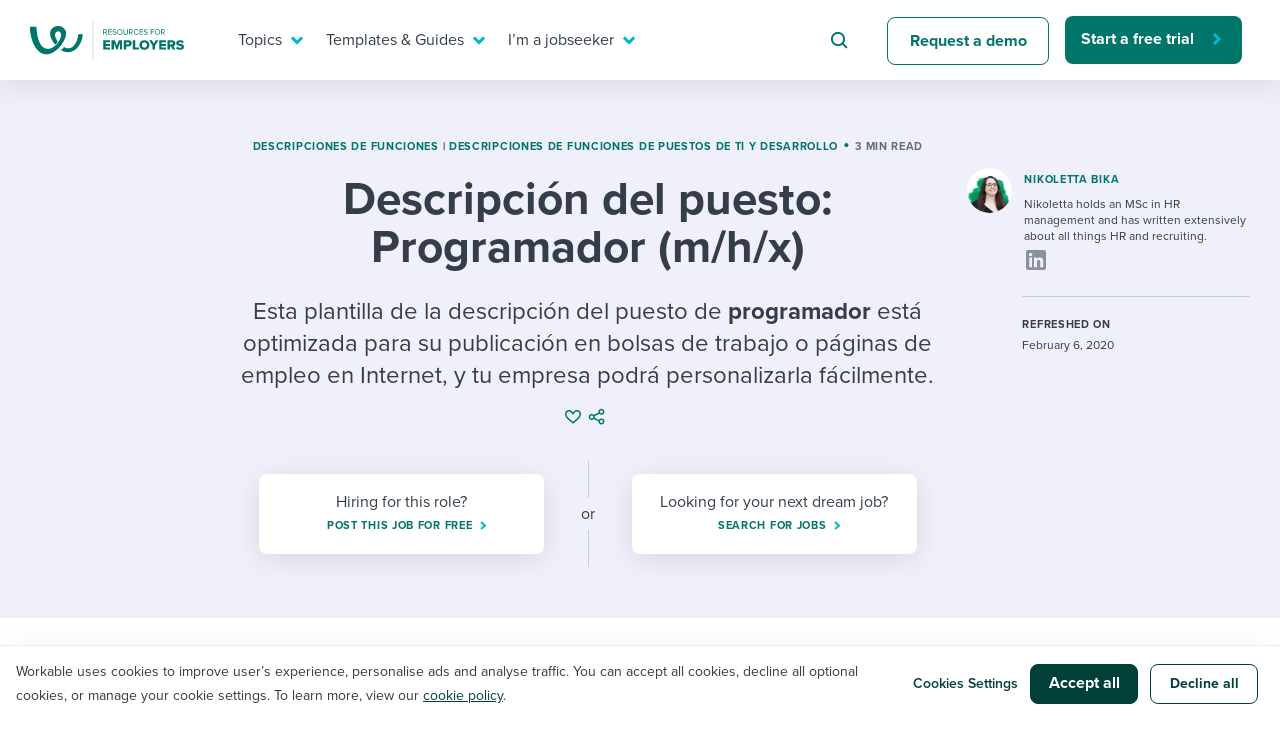

--- FILE ---
content_type: text/css
request_url: https://resources.workable.com/wp-content/plugins/algolia-custom-integration//css/algolia-autocomplete.css?ver=1.0.1
body_size: 341
content:
.algolia-autocomplete {
  z-index: 999999 !important;
  min-width: 300px;
}

@media (max-width: 1200px) {
  .algolia-autocomplete {
    min-width: auto;
  }
}

.aa-dropdown-menu {
  /* we set the width in JS */
  font-family: sans-serif;
  background-color: #fff;
  border-top: none;
  border-bottom-left-radius: 4px;
  border-bottom-right-radius: 4px;
  box-shadow: 0 1px 2px rgba(0, 0, 0, 0.25), 0 0 1px rgba(0, 0, 0, 0.35);
}

.aa-dropdown-menu:after {
  content: " ";
  display: block;
  clear: both;
}

.aa-dropdown-menu .aa-input,
.aa-dropdown-menu .aa-hint {
  width: 100%;
}
.aa-dropdown-menu .aa-hint {
  color: #999;
}

/* Font */
.aa-dropdown-menu {
  color: #1a1a1a;
  font-size: 12px;
}

.aa-dropdown-menu a {
  font-size: 12px;
  color: #1a1a1a;
  font-weight: normal;
  text-decoration: none;
}
.aa-dropdown-menu a:hover {
  text-decoration: none;
}

/* Header */
.aa-dropdown-menu .autocomplete-header {
  margin: 0 14px;
  line-height: 3em;
  border-bottom: 1px solid rgba(0, 0, 0, 0.05);
}
.aa-dropdown-menu .autocomplete-header-title,
.aa-dropdown-menu .autocomplete-header-more {
  letter-spacing: 1px;
  text-transform: uppercase;
  font-weight: bold;
}

.aa-dropdown-menu .autocomplete-header-title {
  float: left;
}

.aa-dropdown-menu .autocomplete-header-more {
  float: right;
}

.aa-dropdown-menu .autocomplete-header-more a {
  color: rgba(0, 0, 0, 0.3);
  font-weight: bold;
}

.aa-dropdown-menu .autocomplete-header-more a:hover {
  color: rgba(0, 0, 0, 0.4);
}

/* Suggestion */

.aa-dropdown-menu .aa-suggestion {
  padding: 5px 0;
}

.aa-dropdown-menu .aa-suggestion:after {
  visibility: hidden;
  display: block;
  font-size: 0;
  content: " ";
  clear: both;
  height: 0;
}

.aa-dropdown-menu .aa-suggestion em {
  font-style: normal;
  font-weight: normal;
}

.aa-dropdown-menu .aa-suggestion .suggestion-post-title {
  font-weight: bold;
  display: block;
  white-space: nowrap;
  text-overflow: ellipsis;
  overflow: hidden;
}

.aa-dropdown-menu .aa-suggestion .suggestion-post-content {
  color: #63676d;
  display: block;
  white-space: nowrap;
  text-overflow: ellipsis;
  overflow: hidden;
}

.aa-dropdown-menu .aa-suggestion .suggestion-post-content em {
  font-weight: normal;
}

.aa-dropdown-menu .aa-suggestion.aa-cursor {
  background-color: #f9f9f9;
}

.aa-dropdown-menu a.suggestion-link {
  display: block;
  padding: 0 14px;
}

.aa-dropdown-menu a.suggestion-link.user-suggestion-link {
  line-height: 32px;
}

.aa-dropdown-menu a.suggestion-link svg {
  vertical-align: middle;
  fill: rgba(0, 0, 0, 0.3);
  float: left;
}

.aa-dropdown-menu .suggestion-post-thumbnail {
  float: left;
  margin-right: 5px;
  margin-bottom: 5px;
  border-radius: 3px;
  width: 32px;
  height: 32px;
}

.aa-dropdown-menu .suggestion-user-thumbnail {
  float: left;
  margin-right: 5px;
  margin-bottom: 5px;
  border-radius: 16px;
  width: 32px;
  height: 32px;
}

/* Footer */
.aa-dropdown-menu .autocomplete-footer-branding {
  padding: 15px 14px 0px;
  float: right;
  color: rgba(0, 0, 0, 0.3);
  margin-bottom: 7px;
}

/* Clearfix */
.aa-dropdown-menu .clear {
  clear: both;
}

/* Empty */
.autocomplete-empty {
  clear: both;
  padding: 15px;
}

.autocomplete-empty .empty-query {
  font-weight: bold;
}
